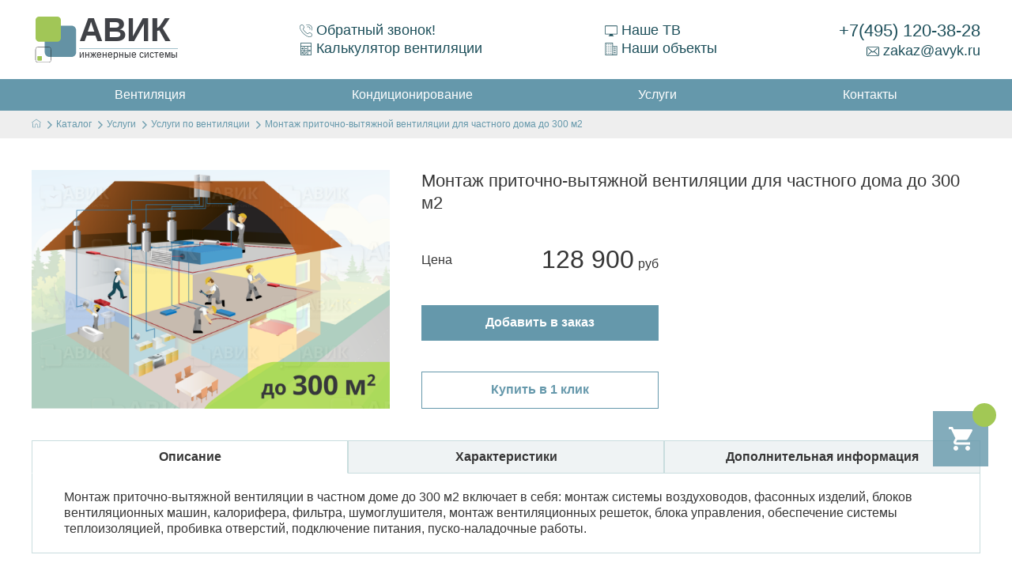

--- FILE ---
content_type: text/html; charset=utf-8
request_url: https://avyk.ru/catalog/uslugi/uslugi-po-ventilyatsii/id_20721/
body_size: 5916
content:
<!DOCTYPE html>
<html lang="ru-RU">
<head prefix="og: http://ogp.me/ns# fb: http://ogp.me/ns/fb# business: http://ogp.me/ns/business# place: http://ogp.me/ns/place#">
    <meta charset="utf-8">
    <meta property="og:title" content="Монтаж приточно-вытяжной вентиляции для частного дома до 300 м2" />
<meta property="og:description" content="Монтаж приточно-вытяжной вентиляции в частном доме до 300 м2 включает в себя: монтаж системы воздуховодов, фасонных изделий, блоков вентиляционных машин, калорифера, фильтра, шумоглушителя, монтаж вентиляционных решеток, блока управления, обеспечение системы теплоизоляцией, пробивка отверстий, подключение питания, пуско-наладочные работы." />
<meta property="og:type" content="product" />
<meta property="og:image" content="https://avyk.ru/img/ProductImg/0e90eb2f8627a6e53556a0cf73f3835d.png" />
<meta property="og:url" content="https://avyk.ru/catalog/uslugi/uslugi-po-ventilyatsii/id_20721/" />
<link rel="canonical" href="https://avyk.ru/catalog/uslugi/uslugi-po-ventilyatsii/id_20721/" />
<link rel="stylesheet" type="text/css" href="/static/css/main.css?1" />
<link rel="stylesheet" type="text/css" href="/assets/a4065202/gridview/styles.css" />
<script type="text/javascript" src="https://yastatic.net/jquery/3.1.1/jquery.min.js"></script>
<script type="text/javascript" src="/assets/e50f4b7c/jquery.cookie.js"></script>
<script type="text/javascript" src="/assets/e50f4b7c/jquery.ba-bbq.min.js"></script>
<script type="text/javascript" src="/static/js/libs.min.js"></script>
<script type="text/javascript" src="/static/js/main.js"></script>
<script type="text/javascript" src="/assets/b6847c66/Catalog.js"></script>
<title>Монтаж приточно-вытяжной вентиляции для частного дома до 300 м2</title>
    <!--[if IE]>
    <meta http-equiv="X-UA-Compatible" content="IE = edge"><![endif]-->
    <meta name="viewport" content="width=device-width,initial-scale=1">
    <meta name="description" content="Монтаж приточно-вытяжной вентиляции для частного дома до 300 м2"/>
    <meta name="keywords" content="Монтаж, приточно-вытяжной, вентиляции, частног"/>
    <link rel="shortcut icon" href="/favicon.png">
    <!-- Yandex.Metrika counter --><!-- Yandex.Metrika counter --> <script type="text/javascript" > (function(m,e,t,r,i,k,a){m[i]=m[i]||function(){(m[i].a=m[i].a||[]).push(arguments)}; m[i].l=1*new Date(); for (var j = 0; j < document.scripts.length; j++) {if (document.scripts[j].src === r) { return; }} k=e.createElement(t),a=e.getElementsByTagName(t)[0],k.async=1,k.src=r,a.parentNode.insertBefore(k,a)}) (window, document, "script", "https://mc.yandex.ru/metrika/tag.js", "ym"); ym(50028049, "init", { clickmap:true, trackLinks:true, accurateTrackBounce:true, webvisor:true, ecommerce:"dataLayer" }); </script> <noscript><div><img src="https://mc.yandex.ru/watch/50028049" style="position:absolute; left:-9999px;" alt="" /></div></noscript> <!-- /Yandex.Metrika counter --><!-- /Yandex.Metrika counter -->    <!--[if lt IE 9]>
    <script src="http://cdnjs.cloudflare.com/ajax/libs/html5shiv/3.7.2/html5shiv.min.js"></script><![endif]-->
    <script async src="https://www.googletagmanager.com/gtag/js?id=UA-133742196-1"></script>
    <script>
      window.dataLayer = window.dataLayer || [];
      function gtag(){dataLayer.push(arguments);}
      gtag('js', new Date());
      gtag('config', 'UA-133742196-1');
    </script>
    <link rel="stylesheet" type="text/css" href="/static/css/modules.css" />
</head>
<body itemscope itemtype="http://schema.org/WebPage"><section class="stripe" id="header"><div class="container"><div class="header-item" id="logo"><a href="/" title="Инженерные системы"><span class="img"><img src="/static/img/images/logo.svg" width="60" height="60" alt="Инженерные системы"></span><span class="text"><span class="text_header">Авик</span> <span class="text_slogan">Инженерные системы</span></span></a></div><div class="header-item underline"><div class="dsbl"><a class="callback-open" href="/site/ajaxForm/"><svg class="icon icon-callback" style="max-width: 16px;max-height: 16px;"><use xlink:href="/static/img/svg/symbol/sprite.svg#callback"></use></svg>Обратный звонок!</a></div><div class="dsbl"><a href="/calculator/"><svg class="icon icon-calculator2" style="max-width: 16px;max-height: 16px;"><use xlink:href="/static/img/svg/symbol/sprite.svg#calculator2"></use></svg>Калькулятор вентиляции</a></div></div><div class="header-item underline"><div class="dsbl"><a href="/tv/"><svg class="icon icon-tv" style="max-width: 16px;max-height: 16px;"><use xlink:href="/static/img/svg/symbol/sprite.svg#tv"></use></svg>Наше ТВ</a></div><div class="dsbl"><a href="/objects/ventiljatsija/"><svg class="icon icon-office-block" style="max-width: 16px;max-height: 16px;"><use xlink:href="/static/img/svg/symbol/sprite.svg#office-block"></use></svg>Наши объекты</a></div></div><div class="header-item" id="mainPhone"><a href="tel:+74951203828" id="phn">+7(495) 120-38-28</a><a href="mailto:zakaz@avyk.ru" id="ml"><svg class="icon icon-mail" style="max-width: 16px;max-height: 16px;"><use xlink:href="/static/img/svg/symbol/sprite.svg#mail"></use></svg>zakaz@avyk.ru</a></div></div></section><section class="stripe" id="menu"><div class="container"><nav role="navigation" itemscope itemtype="http://schema.org/SiteNavigationElement"><ul class="mainMenu"><li><a href="/catalog/ventilyatsiya/" itemprop="url"><span itemprop="name">Вентиляция</span></a></li><li><a href="/catalog/konditsionirovanie/" itemprop="url"><span itemprop="name">Кондиционирование</span></a></li><li><a href="/catalog/uslugi/uslugi-po-ventilyatsii/" itemprop="url"><span itemprop="name">Услуги</span></a></li><li><a href="/contacts/" itemprop="url"><span itemprop="name">Контакты</span></a></li></ul></nav></div></section>    <section class="contact_section">
        <div class="container">
            <ul class="breadscrumb" itemscope="itemscope" itemtype="http://schema.org/BreadcrumbList">
<li class="home" itemscope="itemscope" itemprop="itemListElement" itemtype="http://schema.org/ListItem"><a itemprop="item" href="/"><meta itemprop="name" content="На главную"/><svg class="icon-home" style="max-width: 12px;"><use xlink:href="/static/img/svg/symbol/sprite.svg#home"></use></svg></a><meta itemprop="position" content="1" /</li><li class="item" itemprop="itemListElement" itemscope="itemscope" itemtype="http://schema.org/ListItem"><svg class="icon icon-next breadscrumb-icon" style="max-width:10px"><use xlink:href="/static/img/svg/symbol/sprite.svg#next"></use></svg><a itemprop="item" href="/catalog/"><span itemprop="name">Каталог</span></a><meta itemprop="position" content="2" /></li><li class="item" itemprop="itemListElement" itemscope="itemscope" itemtype="http://schema.org/ListItem"><svg class="icon icon-next breadscrumb-icon" style="max-width:10px"><use xlink:href="/static/img/svg/symbol/sprite.svg#next"></use></svg><a itemprop="item" href="/catalog/uslugi/"><span itemprop="name">Услуги</span></a><meta itemprop="position" content="3" /></li><li class="item" itemprop="itemListElement" itemscope="itemscope" itemtype="http://schema.org/ListItem"><svg class="icon icon-next breadscrumb-icon" style="max-width:10px"><use xlink:href="/static/img/svg/symbol/sprite.svg#next"></use></svg><a itemprop="item" href="/catalog/uslugi/uslugi-po-ventilyatsii/"><span itemprop="name">Услуги по вентиляции</span></a><meta itemprop="position" content="4" /></li><li class="item"><svg class="icon icon-next breadscrumb-icon" style="max-width:10px"><use xlink:href="/static/img/svg/symbol/sprite.svg#next"></use></svg>Монтаж приточно-вытяжной вентиляции для частного дома до 300 м2</li></ul>        </div>
    </section>
<section class="detail">
    <div class="container">
        <div class="detail-item js-item" id="20721" itemscope="itemscope" itemtype="http://schema.org/Product">
            <div class="detail_top">
                <div class="main_img">
                    <div class="slick-arrow slick-prev">
                        <svg class="icon icon-left-arrow ">
                            <use xlink:href="/static/img/svg/symbol/sprite.svg#left-arrow"></use>
                        </svg>
                    </div>
                    <div class="slick-arrow slick-next">
                        <svg class="icon icon-right-arrow ">
                            <use xlink:href="/static/img/svg/symbol/sprite.svg#right-arrow"></use>
                        </svg>
                    </div>
                    <div class="img-content">
                        <a href="/img/ProductImg/0e90eb2f8627a6e53556a0cf73f3835d.png"><img class="catalog__item-img js-image" itemprop="image" src="/img/ProductImg/0e90eb2f8627a6e53556a0cf73f3835d.png" alt="Монтаж приточно-вытяжной вентиляции для частного дома до 300 м2" /></a>                    </div>
                </div>
                <div class="detail_top-cont">
                    <h1 itemprop="name">Монтаж приточно-вытяжной вентиляции для частного дома до 300 м2</h1>
                    <div class="detail_top-price" itemprop="offers" itemscope="itemscope" itemtype="http://schema.org/Offer">
                        <div  itemprop="name"
                              content="Цена на Монтаж приточно-вытяжной вентиляции для частного дома до 300 м2">Цена</div>
                        <div class="detail_top-digitals"><span itemprop="price" content="128900">128 900</span><meta itemprop="priceCurrency" content="RUB" /></div>
                    </div>
                                        <div class="detail_top-item">
                        <div class="detail_top-button js-add_button" data-product="20501">Добавить в заказ</div>
                    </div>
                    <div class="detail_top-item">
                        <div class="detail_one-button js-one_click" data-product="20501" href="/cart/oneClick/20721">Купить в 1 клик</div>
                    </div>
                </div>
            </div>
            <div class="detail-tab-controls">
                <ul>
                    <li data-tab="tab1" class="js-tab active">Описание</li>
                    <li data-tab="tab2" class="js-tab">Характеристики</li>
                    <li data-tab="tab3" class="js-tab ">Дополнительная информация</li>
                </ul>
            </div>
            <div class="detail-tabs">
                <div class="detail-tab active" id="tab1">
                                            <div itemprop="description">Монтаж приточно-вытяжной вентиляции в частном доме до 300 м2 включает в себя: монтаж системы воздуховодов, фасонных изделий, блоков вентиляционных машин, калорифера, фильтра, шумоглушителя, монтаж вентиляционных решеток, блока управления, обеспечение системы теплоизоляцией, пробивка отверстий, подключение питания, пуско-наладочные работы.</div>
                                    </div>
                <div class="detail-tab" id="tab2">
                    <div id="yw0" class="grid-view">
<div class="summary"></div>
<table class="table">
<tbody>
<tr class="odd">
<td>Артикул</td><td>70682</td></tr>
<tr class="even">
<td>Тип вентиляции</td><td>Приточно-вытяжная </td></tr>
<tr class="odd">
<td>Вид услуги</td><td>Монтаж </td></tr>
<tr class="even">
<td>Вид помещения</td><td>Частный дом </td></tr>
<tr class="odd">
<td>Площадь</td><td>300 </td></tr>
<tr class="even">
<td>Монтаж воздуховодов</td><td>да </td></tr>
<tr class="odd">
<td>Монтаж фасонных изделий</td><td>да </td></tr>
<tr class="even">
<td>Монтаж вентиляционной машины</td><td>да </td></tr>
<tr class="odd">
<td>Монтаж калорифера</td><td>да </td></tr>
<tr class="even">
<td>Монтаж фильтра очистки</td><td>да </td></tr>
<tr class="odd">
<td>Монтаж шумоглушителя</td><td>да </td></tr>
<tr class="even">
<td>Монтаж вентиляционных решеток</td><td>да </td></tr>
<tr class="odd">
<td>Монтаж блока управления</td><td>да </td></tr>
<tr class="even">
<td>Теплоизоляция</td><td>да </td></tr>
<tr class="odd">
<td>Пробивка отверстий</td><td>да </td></tr>
<tr class="even">
<td>Подключение питания</td><td>да </td></tr>
<tr class="odd">
<td>Пуско-наладочные работы</td><td>да </td></tr>
</tbody>
</table>
<div class="keys" style="display:none" title="/catalog/uslugi/uslugi-po-ventilyatsii/id_20721/"><span></span><span></span><span></span><span></span><span></span><span></span><span></span><span></span><span></span><span></span><span></span><span></span><span></span><span></span><span></span><span></span><span></span></div>
</div>                </div>
                <div class="detail-tab" id="tab3">
                    <p>Cтоимость комплекта может изменяться в зависимости от сложности объекта.</p>
                    <h3>Этот товар находится в следующих разделах</h3><a style="display:block" href="/catalog/uslugi/uslugi-po-ventilyatsii/montazh-ventilyatsii/">Монтаж</a><a style="display:block" href="/catalog/uslugi/uslugi-po-ventilyatsii/montazh-ventilyatsii/montazh-pritochno-vytyazhnoy-ventilyatsii/">Монтаж приточно-вытяжной вентиляции</a><a style="display:block" href="/catalog/uslugi/uslugi-po-ventilyatsii/prop_4_244/">Проектирование и монтаж вентиляции в частных домах</a><a style="display:block" href="/catalog/uslugi/uslugi-po-ventilyatsii/prop_22_168/">Проектирование и монтаж вентиляции в помещении 300 м2</a><a style="display:block" href="/catalog/uslugi/uslugi-po-ventilyatsii/prop_4_244/prop_22_168/">Проектирование и монтаж вентиляции в частных домах 300 м2</a><a style="display:block" href="/catalog/uslugi/uslugi-po-ventilyatsii/montazh-ventilyatsii/prop_4_244/">Монтаж вентиляции в частном доме</a><a style="display:block" href="/catalog/uslugi/uslugi-po-ventilyatsii/montazh-ventilyatsii/prop_4_244/prop_22_168/">Установка системы вентиляции в частном доме 300 м2</a><a style="display:block" href="/catalog/uslugi/uslugi-po-ventilyatsii/montazh-ventilyatsii/montazh-pritochno-vytyazhnoy-ventilyatsii/prop_4_244/">Монтаж приточно-вытяжной вентиляции в частном доме</a><a style="display:block" href="/catalog/uslugi/uslugi-po-ventilyatsii/montazh-ventilyatsii/montazh-pritochno-vytyazhnoy-ventilyatsii/prop_22_168/">Монтаж приточно-вытяжной вентиляции в помещении 300 м2</a><a style="display:block" href="/catalog/uslugi/uslugi-po-ventilyatsii/montazh-ventilyatsii/montazh-pritochno-vytyazhnoy-ventilyatsii/prop_4_244/prop_22_168/">Монтаж приточно-вытяжной вентиляции в частном доме 300 м2</a>                </div>
            </div>

        </div>
    </div>
</section><section class="similar"><div class="container"><div class="simTitle">Монтаж других типов вентиляции</div><div class="itemsArea"><div class="sim_area">
    <div class="sim_ite-img">
                <a href="/catalog/uslugi/uslugi-po-ventilyatsii/id_17903/"><img src="/img/ProductImg/thumb/65384e3c479070aab6b5df5d8dc91aa8.png" alt="Купить монтаж приточной вентиляции частного дома 300 м2" /></a>            </div>
    <div class="sim_ite-title"><a href="/catalog/uslugi/uslugi-po-ventilyatsii/id_17903/">Монтаж приточной вентиляции частного дома 300 м2</a></div>
        <div class="sim_ite-price">73 000    </div>
    </div><div class="sim_area">
    <div class="sim_ite-img">
                <a href="/catalog/uslugi/uslugi-po-ventilyatsii/id_20715/"><img src="/img/ProductImg/thumb/1a66f98540d9e58b6240cb7a44b09db8.png" alt="Купить монтаж вытяжной системы в частном доме до 300 м2" /></a>            </div>
    <div class="sim_ite-title"><a href="/catalog/uslugi/uslugi-po-ventilyatsii/id_20715/">Монтаж вытяжной системы в частном доме до 300 м2</a></div>
        <div class="sim_ite-price">52 000    </div>
    </div></div></div></section><section class="similar"><div class="container"><div class="simTitle">Другие площади</div><div class="itemsArea"><div class="sim_area">
    <div class="sim_ite-img">
                <a href="/catalog/uslugi/uslugi-po-ventilyatsii/id_20720/"><img src="/img/ProductImg/thumb/4ecd5ae0c112d8ce7bbf2601cdc2e3b3.png" alt="Купить монтаж приточно-вытяжной вентиляции для частного дома до 200 м2" /></a>            </div>
    <div class="sim_ite-title"><a href="/catalog/uslugi/uslugi-po-ventilyatsii/id_20720/">Монтаж приточно-вытяжной вентиляции для частного дома до 200 м2</a></div>
    </div><div class="sim_area">
    <div class="sim_ite-img">
                <a href="/catalog/uslugi/uslugi-po-ventilyatsii/id_20722/"><img src="/img/ProductImg/thumb/24a2e754ea95bbc09c48496473bb703e.png" alt="Купить монтаж приточно-вытяжной вентиляции для частного дома до 400 м2" /></a>            </div>
    <div class="sim_ite-title"><a href="/catalog/uslugi/uslugi-po-ventilyatsii/id_20722/">Монтаж приточно-вытяжной вентиляции для частного дома до 400 м2</a></div>
    </div><div class="sim_area">
    <div class="sim_ite-img">
                <a href="/catalog/uslugi/uslugi-po-ventilyatsii/id_20723/"><img src="/img/ProductImg/thumb/9a585b932e9efc36e8e182aae30dbfb2.png" alt="Купить монтаж приточно-вытяжной вентиляции для частного дома до 500 м2" /></a>            </div>
    <div class="sim_ite-title"><a href="/catalog/uslugi/uslugi-po-ventilyatsii/id_20723/">Монтаж приточно-вытяжной вентиляции для частного дома до 500 м2</a></div>
    </div><div class="sim_area">
    <div class="sim_ite-img">
                <a href="/catalog/uslugi/uslugi-po-ventilyatsii/id_20724/"><img src="/img/ProductImg/thumb/c2527d00dd5d1d3d8c07435af284b233.png" alt="Купить монтаж приточно-вытяжной вентиляции для частного дома до 600 м2" /></a>            </div>
    <div class="sim_ite-title"><a href="/catalog/uslugi/uslugi-po-ventilyatsii/id_20724/">Монтаж приточно-вытяжной вентиляции для частного дома до 600 м2</a></div>
    </div></div></div></section><footer itemscope itemtype="http://schema.org/WPFooter">
    <div>
        <div class="container">
            <nav class="in-footer"><ul class="footer-menu1"><li><a href="/catalog/ventilyatsiya/"><svg class="icon icon-fan" style="max-width: 18px;max-height: 18px;"><use xlink:href="/static/img/svg/symbol/sprite.svg#fan"></use></svg>Вентиляция</a></li><li><a href="/catalog/oborudovanie/oborudovanie-dlya-ventilyatsii/"><svg class="icon icon-fan-sys" style="max-width: 18px;max-height: 18px;"><use xlink:href="/static/img/svg/symbol/sprite.svg#fan-sys"></use></svg>Вентиляционное оборудование</a></li><li><a href="/catalog/uslugi/uslugi-po-ventilyatsii/montazh-ventilyatsii/"><svg class="icon icon-wrench-tools" style="max-width: 18px;max-height: 18px;"><use xlink:href="/static/img/svg/symbol/sprite.svg#wrench-tools"></use></svg>Монтаж вентиляции</a></li><li><a href="/catalog/uslugi/uslugi-po-ventilyatsii/proektirovanie-ventilyatsii/"><svg class="icon icon-pen" style="max-width: 18px;max-height: 18px;"><use xlink:href="/static/img/svg/symbol/sprite.svg#pen"></use></svg>Проектирование</a></li></ul><ul class="footer-menu2"><li><a href="/catalog/ventilyatsiya/pritochnaya-ventilyatsiya/"><svg class="icon icon-fan2" style="max-width: 18px;max-height: 18px;"><use xlink:href="/static/img/svg/symbol/sprite.svg#fan2"></use></svg>Приточная</a></li><li><a href="/catalog/ventilyatsiya/pritochno-vytyazhnaya-ventilyatsiya/"><svg class="icon icon-fan-sys" style="max-width: 18px;max-height: 18px;"><use xlink:href="/static/img/svg/symbol/sprite.svg#fan-sys"></use></svg>Приточно вытяжная</a></li><li><a href="/catalog/ventilyatsiya/vytyazhnaya-ventilyatsiya/"><svg class="icon icon-2fan" style="max-width: 18px;max-height: 18px;"><use xlink:href="/static/img/svg/symbol/sprite.svg#2fan"></use></svg>Вытяжная</a></li><li><a href="/catalog/ventilyatsiya/prop_4_252/"><svg class="icon icon-buildings" style="max-width: 18px;max-height: 18px;"><use xlink:href="/static/img/svg/symbol/sprite.svg#buildings"></use></svg>Вентиляция склада</a></li><li><a href="/catalog/ventilyatsiya/prop_4_243/"><svg class="icon icon-fabrica" style="max-width: 18px;max-height: 18px;"><use xlink:href="/static/img/svg/symbol/sprite.svg#fabrica"></use></svg>Промышленная</a></li></ul><ul class="footer-menu3"><li><a href="/cart/"><svg class="icon icon-basket" style="max-width: 18px;max-height: 18px;"><use xlink:href="/static/img/svg/symbol/sprite.svg#basket"></use></svg>Корзина</a></li><li><a href="/politika_konfidencialnosti/"><svg class="icon icon-pen" style="max-width: 18px;max-height: 18px;"><use xlink:href="/static/img/svg/symbol/sprite.svg#pen"></use></svg>Политика конфиденциальности</a></li><li><a href="/job/"><svg class="icon icon-users" style="max-width: 18px;max-height: 18px;"><use xlink:href="/static/img/svg/symbol/sprite.svg#users"></use></svg>Вакансии</a></li><li><a href="/article/"><svg class="icon icon-pen" style="max-width: 18px;max-height: 18px;"><use xlink:href="/static/img/svg/symbol/sprite.svg#pen"></use></svg>Статьи</a></li><li><a href="/o_kompanii/"><svg class="icon icon-thumb" style="max-width: 18px;max-height: 18px;"><use xlink:href="/static/img/svg/symbol/sprite.svg#thumb"></use></svg>О компании</a></li></ul></nav>
            <div class="left" style="margin-bottom: 20px;" itemscope="itemscope"
                 itemtype="http://schema.org/Organization">
                <meta itemprop="name" content="Avyk.ru">
                <span><svg class="icon icon-copyright" style="max-width: 18px;max-height: 18px;"><use
                        xlink:href="/static/img/svg/symbol/sprite.svg#copyright"></use></svg>"АВИК" 2024</span><br><a
                    href="mailto:zakaz@avyk.ru" itemprop="email">
                <svg class="icon icon-mail" style="max-width: 18px;max-height: 18px;">
                    <use xlink:href="/static/img/svg/symbol/sprite.svg#mail"></use>
                </svg>
                zakaz@avyk.ru</a><br><span itemprop="telephone"><svg class="icon icon-callback"
                                                                    style="max-width: 18px;max-height: 18px;"><use
                    xlink:href="/static/img/svg/symbol/sprite.svg#callback"></use></svg>+7(495) 120-38-28</span><br><span
                    itemprop="address">Россия, 117452, г. Москва, Балаклавский проспект 28</span>
                <meta itemprop="address" content="rus">
            </div>
        </div>
    </div>
</footer>
<div class="modal"><a href="/cart/" id="basket-modal">
    <svg class="icon icon-basket" style="max-width: 30px;max-height: 30px;">
        <use xlink:href="/static/img/svg/symbol/sprite.svg#basket"></use>
    </svg>
    <div class="count"><span style="display: block;"></span></div>
</a><a href="javascript:void(0)" id="totopicon" style="position: fixed; bottom: 30px; right: 30px;">
    <svg class="icon icon-up" style="max-width: 30px;max-height: 30px;">
        <use xlink:href="/static/img/svg/symbol/sprite.svg#up"></use>
    </svg>
</a></div>
<div class="callback">
    <div class="white-popup mfp-hide" id="callback">
        <div class="callback-header">
            <div class="callback-title">Обратный звонок</div>
            <div class="callback-text">Мы рады вам помочь!</div>
        </div>
        <div class="callback-body">
            <form action="/site/feedback" class="js-feedback-form">
                <div class="cont_f">
                    <div class="js-feedback-response">
                        <div class="js-feedback-message"></div>
                        <div class="js-feedback-error"></div>
                    </div>
                </div>
                <div class="js-feedback-content">
                    <div class="cont_f cb-line">
                        <div class="cont_25"><label for="Feedback_name">Ваше имя<sup>*</sup></label></div>
                        <div class="cont_75"><input class="cb_i" type="text" name="Feedback[name]" id="Feedback_name">
                        </div>
                    </div>
                    <div class="cont_f cb-line">
                        <div class="cont_25"><label for="Feedback_phone">Ваш телефон<sup>*</sup></label></div>
                        <div class="cont_75"><input class="cb_i" type="text" name="Feedback[phone]" id="Feedback_phone">
                        </div>
                    </div>
                    <div class="cont_f cb-line">
                        <div class="cont_25"><label for="Feedback_comment">Примечание</label></div>
                        <div class="cont_75"><textarea class="cb_i" name="Feedback[comment]"
                                                       id="Feedback_comment"></textarea></div>
                    </div>
                    <div class="cont_f cb-line">
                        <div class="button-group">
                            <button type="button" id="submit" class="js-send-form">Заказать</button>
                            <button type="reset" id="cansel">Отмена</button>
                        </div>
                    </div>
                </div>
            </form>
        </div>
        <div class="callback-footer">Наши сотрудники перезвонят Вам в течение нескольких минут</div>
        <div class="politick">Нажимая на кнопку "Заказать" вы соглашаетесь с <a class="colorMain"
                                                                                href="/politika_konfidencialnosti/">политикой
            конфиденциальности</a>.
        </div>
    </div>
</div><!-- BEGIN JIVOSITE CODE {literal} --><script type='text/javascript'>(function(){ var widget_id = 'aw0OHEbmAS';var d=document;var w=window;function l(){var s = document.createElement('script'); s.type = 'text/javascript'; s.async = true;s.src = '//code.jivosite.com/script/widget/'+widget_id; var ss = document.getElementsByTagName('script')[0]; ss.parentNode.insertBefore(s, ss);}if(d.readyState=='complete'){l();}else{if(w.attachEvent){w.attachEvent('onload',l);}else{w.addEventListener('load',l,false);}}})();</script><!-- {/literal} END JIVOSITE CODE -->
<script type="text/javascript" src="/assets/a4065202/gridview/jquery.yiigridview.js"></script>
<script type="text/javascript">
/*<![CDATA[*/
jQuery(function($) {
jQuery('#yw0').yiiGridView({'ajaxUpdate':false,'ajaxVar':'ajax','pagerClass':'pagination','loadingClass':'grid\x2Dview\x2Dloading','filterClass':'filters','tableClass':'table','selectableRows':1,'enableHistory':false,'updateSelector':'\x7Bpage\x7D,\x20\x7Bsort\x7D','filterSelector':'\x7Bfilter\x7D'});
});
/*]]>*/
</script>
</body>
</html>